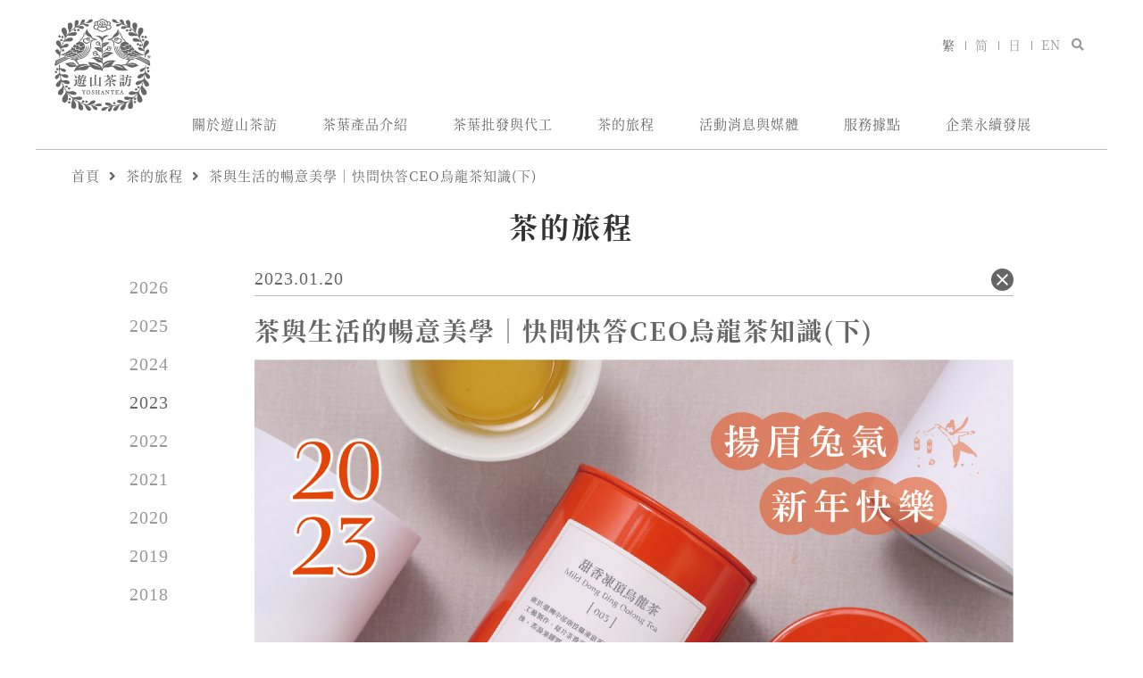

--- FILE ---
content_type: text/html; charset=UTF-8
request_url: https://www.yoshantea.com/pc/news.php?id=23012063ca33ef930bb&lang=zh-tw
body_size: 28533
content:
<!DOCTYPE html>
<html lang="zh-TW">
<head>
	<meta http-equiv="Content-Type" content="text/html; charset=utf-8">
	<title>茶與生活的暢意美學｜快問快答CEO烏龍茶知識(下)｜遊山茶訪</title><meta name="description" content="大家好，本週即將迎來新兔年，遊山茶訪先祝福各位新年快樂。續上週有趣小茶事快問快答，小編奈奈再度邀請Andy聊聊茶事，也和大家先拜個早年。大家好，先祝福各位新的一...">  <meta name="image" content="https://www.yoshantea.com/img/upload/ad4d4b8d726baa9c74742cabec1c42fc.jpg">
  <meta itemprop="name" content="茶與生活的暢意美學｜快問快答CEO烏龍茶知識(下)"/>
  <meta itemprop="description" content="大家好，本週即將迎來新兔年，遊山茶訪先祝福各位新年快樂。續上週有趣小茶事快問快答，小編奈奈再度邀請Andy聊聊茶事，也和大家先拜個早年。大家好，先祝福各位新的一..."/>
  <meta itemprop="image" content="https://www.yoshantea.com/img/upload/ad4d4b8d726baa9c74742cabec1c42fc.jpg"/>
  <meta property="og:title" content="茶與生活的暢意美學｜快問快答CEO烏龍茶知識(下)" />
  <meta property="og:description" content="大家好，本週即將迎來新兔年，遊山茶訪先祝福各位新年快樂。續上週有趣小茶事快問快答，小編奈奈再度邀請Andy聊聊茶事，也和大家先拜個早年。大家好，先祝福各位新的一..."/>
  <meta property="og:url" content="https://www.yoshantea.com/pc/news.php?id=23012063ca33ef930bb&lang=zh-tw"/>
  <meta property="og:image" content="https://www.yoshantea.com/img/upload/ad4d4b8d726baa9c74742cabec1c42fc.jpg"/>
  <meta property="og:site_name" content="遊山茶訪"/>
  <meta property="og:type" content="website">
  <meta property="og:locale" content="zh-tw"/>
	<link rel="icon" href="../img/favicon.ico" type="image/x-icon">
	<link rel="alternate" media="only screen and (max-width: 640px)" href="https://www.yoshantea.com/m/news.php?id=23012063ca33ef930bb&lang=zh-tw" />
	<link rel="canonical" href="https://www.yoshantea.com/pc/news.php?id=23012063ca33ef930bb&lang=zh-tw" />
			<link rel="alternate" hreflang="zh-tw" href="https://www.yoshantea.com/pc/news.php?id=23012063ca33ef930bb&lang=zh-tw" />
			<link rel="alternate" hreflang="zh-cn" href="https://www.yoshantea.com/pc/news.php?id=23012063ca33ef930bb&lang=zh-cn" />
			<link rel="alternate" hreflang="ja" href="https://www.yoshantea.com/pc/news.php?id=23012063ca33ef930bb&lang=ja" />
			<link rel="alternate" hreflang="en" href="https://www.yoshantea.com/pc/news.php?id=23012063ca33ef930bb&lang=en" />
			<link rel="alternate" hreflang="x-default" href="https://www.yoshantea.com/pc/news.php?id=23012063ca33ef930bb" />
	<link rel="stylesheet" href="../../css/pc/style_zh-tw.css?v=1749803605">
	<link rel="stylesheet" href="https://use.fontawesome.com/releases/v5.0.8/css/all.css">
	<script src="https://code.jquery.com/jquery-1.11.3.min.js"></script>
			<script type="application/ld+json">[{"@context":"https:\/\/schema.org\/","@type":"BreadcrumbList","itemListElement":[{"@type":"ListItem","position":1,"item":"https:\/\/www.yoshantea.com\/pc\/index.php?lang=zh-tw","name":"\u9996\u9801"},{"@type":"ListItem","position":2,"item":"https:\/\/www.yoshantea.com\/pc\/news_list.php?s=3&lang=zh-tw","name":"\u8336\u7684\u65c5\u7a0b"},{"@type":"ListItem","position":3,"item":"https:\/\/www.yoshantea.com\/pc\/news.php?id=23012063ca33ef930bb&lang=zh-tw","name":"\u8336\u8207\u751f\u6d3b\u7684\u66a2\u610f\u7f8e\u5b78\uff5c\u5feb\u554f\u5feb\u7b54CEO\u70cf\u9f8d\u8336\u77e5\u8b58(\u4e0b)"}]},{"@context":"https:\/\/schema.org","@type":"NewsArticle","mainEntityOfPage":{"@type":"WebPage","@id":"https:\/\/www.yoshantea.com\/pc\/news.php?id=23012063ca33ef930bb&lang=zh-tw"},"headline":"\u8336\u8207\u751f\u6d3b\u7684\u66a2\u610f\u7f8e\u5b78\uff5c\u5feb\u554f\u5feb\u7b54CEO\u70cf\u9f8d\u8336\u77e5\u8b58(\u4e0b)","description":"\u5927\u5bb6\u597d\uff0c\u672c\u9031\u5373\u5c07\u8fce\u4f86\u65b0\u5154\u5e74\uff0c\u904a\u5c71\u8336\u8a2a\u5148\u795d\u798f\u5404\u4f4d\u65b0\u5e74\u5feb\u6a02\u3002\u7e8c\u4e0a...","image":"https:\/\/www.yoshantea.com\/img\/upload\/ad4d4b8d726baa9c74742cabec1c42fc.jpg","datePublished":"2023-01-20","author":{"@type":"Organization","name":"\u904a\u5c71\u8336\u8a2a"},"publisher":{"@type":"Organization","name":"\u904a\u5c71\u8336\u8a2a","logo":{"@type":"ImageObject","url":"https:\/\/www.yoshantea.com\/img\/pc\/logo.png"}}},{"@context":"https:\/\/schema.org\/","@type":"LocalBusiness","@id":"https:\/\/www.yoshantea.com\/pc\/index.php?lang=zh-tw","name":"\u904a\u5c71\u8336\u8a2a \u5927\u5b89\u9752\u7530\u6703\u6240","logo":"https:\/\/www.yoshantea.com\/img\/pc\/logo.png","image":["https:\/\/www.yoshantea.com\/img\/pc\/store\/slide2_1.jpg","https:\/\/www.yoshantea.com\/img\/pc\/store\/slide2_2.jpg","https:\/\/www.yoshantea.com\/img\/pc\/store\/slide2_3.jpg","https:\/\/www.yoshantea.com\/img\/pc\/store\/slide2_4.jpg"],"address":{"@type":"PostalAddress","streetAddress":"\u548c\u5e73\u6771\u8def\u4e00\u6bb5183\u5df77\u5f042\u865f","addressLocality":"\u53f0\u5317\u5e02\u5927\u5b89\u5340","postalCode":"10649","addressCountry":"TW"},"telephone":"+886-2-23952919","openingHoursSpecification":{"@type":"OpeningHoursSpecification","dayOfWeek":["Monday","Tuesday","Wednesday","Thursday","Friday","Saturday","Sunday"],"opens":"09:00","closes":"17:30"},"url":"https:\/\/www.yoshantea.com\/pc\/index.php?lang=zh-tw","description":"\u81ea\u5341\u4e5d\u4e16\u7d00\u4e2d\u671f\uff0c\u904a\u5c71\u8336\u8a2a\u9673\u6c0f\u5bb6\u65cf\u65e9\u5df2\u5728\u81fa\u7063\u70cf\u9f8d\u8336\u7684\u65c5\u7a0b\u4e0a\u63a2\u7d22\u8dcb\u6d89\uff0c\u4e26\u5728\u5f8c\u7e8c\u5e74\u9593\u767c\u5c55\u88fd\u8336\u3001\u6279\u767c\u3001\u4ee3\u5de5\u696d\u52d9\uff0c\u6210\u7acb\u81fa\u7063\u8336\u6587\u5316\u9928\uff0c\u6210\u70ba\u6b77\u53f2\u60a0\u4e45\u7684\u5c08\u696d\u81fa\u7063\u8336\u54c1\u724c","department":[{"name":"\u904a\u5c71\u8336\u8a2a \u7af9\u5c71\u8336\u6587\u5316\u9928","image":["https:\/\/www.yoshantea.com\/img\/pc\/store\/slide1_1.jpg","https:\/\/www.yoshantea.com\/img\/pc\/store\/slide1_2.jpg","https:\/\/www.yoshantea.com\/img\/pc\/store\/slide1_3.jpg","https:\/\/www.yoshantea.com\/img\/pc\/store\/slide1_4.jpg","https:\/\/www.yoshantea.com\/img\/pc\/store\/slide1_5.jpg","https:\/\/www.yoshantea.com\/img\/pc\/store\/slide1_6.jpg"],"address":{"@type":"PostalAddress","streetAddress":"\u5ef6\u5e73\u8def19\u865f","addressLocality":"\u5357\u6295\u7e23\u7af9\u5c71\u93ae","postalCode":"55774","addressCountry":"TW"},"telephone":"+886-49-2643919"},{"name":"\u904a\u5c71\u8336\u8a2a \u7af9\u5c71\u8336\u6587\u5316\u9928","image":["https:\/\/www.yoshantea.com\/img\/pc\/store\/slide1_1.jpg","https:\/\/www.yoshantea.com\/img\/pc\/store\/slide1_2.jpg","https:\/\/www.yoshantea.com\/img\/pc\/store\/slide1_3.jpg","https:\/\/www.yoshantea.com\/img\/pc\/store\/slide1_4.jpg","https:\/\/www.yoshantea.com\/img\/pc\/store\/slide1_5.jpg","https:\/\/www.yoshantea.com\/img\/pc\/store\/slide1_6.jpg"],"address":{"@type":"PostalAddress","streetAddress":"\u5ef6\u5e73\u8def19\u865f","addressLocality":"\u5357\u6295\u7e23\u7af9\u5c71\u93ae","postalCode":"55774","addressCountry":"TW"},"telephone":"+886-49-2643919"}]}]</script>
		<script>
		if(location.search.match('lang=') == null){
			var lang = (navigator.language || navigator.browserLanguage).toLowerCase();
			var url = '';
			if(location.search != '')
				url = 'https://'+location.host+location.pathname+location.search+'&lang=';
			else
				url = 'https://'+location.host+location.pathname+'?lang=';
			switch(lang){
				case 'zh-cn':
					window.location.href = url + 'zh-cn';
					break;
				case 'zh':
				case 'zh-tw':
					window.location.href = url + 'zh-tw';
					break;
				case 'ja':
				case 'ja-jp':
					window.location.href = url + 'ja';
					break;
				default:
					window.location.href = url + 'en';
					break;
			}
		}
	</script>
	<!-- Global site tag (gtag.js) - Google Analytics -->
<script async src="https://www.googletagmanager.com/gtag/js?id=UA-169055992-1"></script>
<script>
  window.dataLayer = window.dataLayer || [];
  function gtag(){dataLayer.push(arguments);}
  gtag('js', new Date());

  gtag('config', 'G-B796KFQ0Q1');
  gtag('config', 'UA-169055992-1');
</script></head>
<body>
	<header>
		<div class="header-inner">
			<div class="logo">
				<a href="index.php?lang=zh-tw" title="遊山茶訪"><img src="../img/pc/logo.png" alt="遊山茶訪"></a>
			</div>
			<nav>
				<ul class="nav-list">
					<li class="nav-item nav_item">
						<a href="about.php?lang=zh-tw" class="nav-link" title="關於遊山茶訪">關於遊山茶訪</a>
						<ul class="sub-nav">
							<li><a href="about.php?lang=zh-tw" title="歷史">歷史</a></li>
							<li><a href="unique.php?lang=zh-tw" title="獨特的烏龍茶製作工藝">獨特的烏龍茶製作工藝</a></li>
							<li><a href="brand.php?lang=zh-tw" title="品牌沿革">品牌沿革</a></li>
						</ul>
					</li>
					<li class="nav-item nav_item">
						<a href="product_index.php?lang=zh-tw" class="nav-link" title="茶葉產品介紹">茶葉產品介紹</a>
						<ul class="sub-nav">
							<li><a href="news.php?id=2206016297056b1e749&lang=zh-tw" title="獨特的遊山茶訪茶葉">獨特的遊山茶訪茶葉</a></li>
														<li><a href="product.php?s=1&lang=zh-tw" title="年度珍藏">年度珍藏</a></li>
														<li><a href="product.php?s=2&lang=zh-tw" title="經典系列">經典系列</a></li>
														<li><a href="product.php?s=3&lang=zh-tw" title="精選系列">精選系列</a></li>
														<li><a href="product.php?s=4&lang=zh-tw" title="遊山系列">遊山系列</a></li>
														<li><a href="product.php?s=5&lang=zh-tw" title="名山系列">名山系列</a></li>
														<li><a href="product.php?s=6&lang=zh-tw" title="袋茶包系列">袋茶包系列</a></li>
														<li><a href="product.php?s=7&lang=zh-tw" title="禮盒系列">禮盒系列</a></li>
																						<li><a href="https://shopping.yoshantea.com.tw" title="線上購物" target="_blank" rel="noreferrer noopener">線上購物</a></li>
														<li><a href="brewing.php?lang=zh-tw" title="茶葉沖泡及保存方式">茶葉沖泡及保存方式</a></li>
							<li><a href="award.php?lang=zh-tw" title="獲獎與驗證">獲獎與驗證</a></li>
						</ul>
					</li>
					<li class="nav-item nav_item">
						<a href="service.php?lang=zh-tw" class="nav-link" title="茶葉批發與代工">茶葉批發與代工</a>
						<ul class="sub-nav">
							<li><a href="service.php?lang=zh-tw" title="客製化的茶品方案">客製化的茶品方案</a></li>
							<li><a href="service.php?id=wholesale&lang=zh-tw" title="茶葉批發">茶葉批發</a></li>
							<li><a href="service.php?id=oem&lang=zh-tw" title="茶商品代工生產">茶商品代工生產</a></li>
							<li><a href="service.php?id=teabag&lang=zh-tw" title="茶包代工生產">茶包代工生產</a></li>
							<li><a href="service.php?id=gift&lang=zh-tw" title="客製化茶禮盒">客製化茶禮盒</a></li>
							<li><a href="service.php?id=trial&lang=zh-tw" title="茶會舉辦、茶課程舉辦">茶會舉辦、茶課程舉辦</a></li>
						</ul>
					</li>
					<li class="nav-item nav_item">
						<a href="news_list.php?s=3&lang=zh-tw" class="nav-link" title="茶的旅程">茶的旅程</a>
						<ul class="sub-nav">
														<li><a href="news_list.php?s=3&sc=1&lang=zh-tw" title="茶風土">茶風土</a></li>
														<li><a href="news_list.php?s=3&sc=2&lang=zh-tw" title="茶知識">茶知識</a></li>
														<li><a href="news_list.php?s=3&sc=3&lang=zh-tw" title="茶生活">茶生活</a></li>
														<li><a href="https://www.youtube.com/channel/UCqMTt3BweaXHqrrTEiQKZ9Q" title="短影片" target="_blank">短影片</a></li>
							<li><a href="https://podcasts.apple.com/podcast/1573114196" title="Podcast" target="_blank">Podcast</a></li>
							<li><a href="https://yst1880.com/link" title="萬能連結" target="_blank">萬能連結</a></li>
						</ul>
					</li>
					<li class="nav-item nav_item">
						<a href="event.php?lang=zh-tw" class="nav-link" title="活動消息與媒體">活動消息與媒體</a>
						<ul class="sub-nav">
							<li><a href="news_list.php?s=0&lang=zh-tw" title="最新消息">最新消息</a></li>
							<li><a href="https://yoshantea.fonticket.com/" title="活動預約" target="_blank">活動預約</a></li>
							<li><a href="news_list.php?s=1&lang=zh-tw" title="媒體報導">媒體報導</a></li>
							<li><a href="news_list.php?s=2&lang=zh-tw" title="活動集錦">活動集錦</a></li>
						</ul>
					</li>
					<li class="nav-item">
						<a href="store.php?lang=zh-tw" class="nav-link" title="服務據點">服務據點</a>
					</li>
					<li class="nav-item">
						<a href="news.php?id=22060162970921bcdbe&lang=zh-tw" class="nav-link" title="企業永續發展">企業永續發展</a>
					</li>
				</ul>
			</nav>
			<div class="header-func flex flex-nowrap items-center gap-30">
				<ul class="lang flex">
											<li class="is-acted">
							<a href="https://www.yoshantea.com/pc/news.php?id=23012063ca33ef930bb&lang=zh-tw" title="繁">繁</a>
						</li>
											<li >
							<a href="https://www.yoshantea.com/pc/news.php?id=23012063ca33ef930bb&lang=zh-cn" title="简">简</a>
						</li>
											<li >
							<a href="https://www.yoshantea.com/pc/news.php?id=23012063ca33ef930bb&lang=ja" title="日">日</a>
						</li>
											<li >
							<a href="https://www.yoshantea.com/pc/news.php?id=23012063ca33ef930bb&lang=en" title="EN">EN</a>
						</li>
									</ul>
				<div id="header_search" class="header-search flex">
					<button id="search_btn" class="search-btn">
						<i class="fas fa-search"></i>
					</button>
					<div class="search-wrap">
						<div class="gcse-search"></div>
					</div>
				</div>
			</div>
		</div>
	</header>
	<div id="header_observe"></div>
		<script async src="https://cse.google.com/cse.js?cx=3251b989c3ce74b27"></script>
	<script>
		let observerUrl = window.location.pathname;
		let observerFilename = observerUrl.substring(observerUrl.lastIndexOf('/')+1, observerUrl.lastIndexOf('.'));
		const headerObserver = new IntersectionObserver((entries, observer) => {
			if(entries[0].isIntersecting) {
				$('header').removeClass('top-header');
				if (observerFilename == 'index')
					$('header').addClass('index-header');
			} else {
				$('header').addClass('top-header');
				if (observerFilename == 'index')
					$('header').removeClass('index-header');
			}
		}, {
			rootMargin: '-80px 0px 0px 0px'
		});
		headerObserver.observe($('#header_observe')[0])

		// find input in gcse-search and change its placeholder to "搜尋"
		window.__gcse = {
			callback: function() {
				// 確保 DOM 已載入再修改
				const interval = setInterval(() => {
					const input = document.querySelector('.gsc-input input');
					if (input) {
						input.placeholder = '搜尋...';
						clearInterval(interval);
					}
				}, 100); // 每 100ms 嘗試一次，直到找到 input 為止
			}
		};

		$('#search_btn').on('click', function() {
			$('#header_search').toggleClass('is-active');
			if ($('#header_search').hasClass('is-active')) {
				$('#header_search input').focus();
			} else {
				$('#header_search input').blur();
			}
		});
		$(document).on('click', function(e) {
			if (!$(e.target).closest('#header_search').length && !$(e.target).is('#search_btn')) {
				$('#header_search').removeClass('is-active');
			}
		});
		$(document).on('keydown', function(e) {
			if (e.key === 'Escape') {
				$('#header_search').removeClass('is-active');
			}
		});
	</script><link href="https://cdnjs.cloudflare.com/ajax/libs/summernote/0.8.9/summernote-lite.css" rel="stylesheet">
<div class="news">
	<section class="breadcrumbs">
		<a href="index.php?lang=zh-tw">首頁</a>
		<i class="fas fa-angle-right"></i>
		<a href="news_list.php?s=3&lang=zh-tw">茶的旅程</a>
		<i class="fas fa-angle-right"></i>
		<a href="news.php?id=23012063ca33ef930bb&lang=zh-tw">茶與生活的暢意美學｜快問快答CEO烏龍茶知識(下)</a>
	</section>
	<div class="news-cate">茶的旅程</div>
	<div class="news-wrap">
		<ul class="date-menu">
						<li >
				<a href="news_list.php?s=3&y=2026&lang=zh-tw">
					2026				</a>
			</li>
						<li >
				<a href="news_list.php?s=3&y=2025&lang=zh-tw">
					2025				</a>
			</li>
						<li >
				<a href="news_list.php?s=3&y=2024&lang=zh-tw">
					2024				</a>
			</li>
						<li class="is-acted">
				<a href="news_list.php?s=3&y=2023&lang=zh-tw">
					2023				</a>
			</li>
						<li >
				<a href="news_list.php?s=3&y=2022&lang=zh-tw">
					2022				</a>
			</li>
						<li >
				<a href="news_list.php?s=3&y=2021&lang=zh-tw">
					2021				</a>
			</li>
						<li >
				<a href="news_list.php?s=3&y=2020&lang=zh-tw">
					2020				</a>
			</li>
						<li >
				<a href="news_list.php?s=3&y=2019&lang=zh-tw">
					2019				</a>
			</li>
						<li >
				<a href="news_list.php?s=3&y=2018&lang=zh-tw">
					2018				</a>
			</li>
					</ul>
		<div class="news-detail">
			<div class="info-wrap">
				<div class="date">2023.01.20</div>
				<a href="news_list.php?s=3&y=2023&lang=zh-tw" class="btn-back">
					<svg xmlns="http://www.w3.org/2000/svg" viewBox="0 0 24 24"><g data-name="Layer 2"><g data-name="close"><rect width="24" height="24" transform="rotate(180 12 12)" opacity="0"/><path d="M13.41 12l4.3-4.29a1 1 0 1 0-1.42-1.42L12 10.59l-4.29-4.3a1 1 0 0 0-1.42 1.42l4.3 4.29-4.3 4.29a1 1 0 0 0 0 1.42 1 1 0 0 0 1.42 0l4.29-4.3 4.29 4.3a1 1 0 0 0 1.42 0 1 1 0 0 0 0-1.42z"/></g></g></svg>
				</a>
			</div>
			<h1 class="news-title">茶與生活的暢意美學｜快問快答CEO烏龍茶知識(下)</h1>
							<img class="lozad" data-src="../img/upload/ad4d4b8d726baa9c74742cabec1c42fc.jpg" alt="茶與生活的暢意美學｜快問快答CEO烏龍茶知識(下)">
						<div class="content summernote-style"><p>大家好，本週即將迎來新兔年，遊山茶訪先祝福各位新年快樂。</p><p>續上週有趣小茶事快問快答，小編奈奈再度邀請Andy聊聊茶事，也和大家先拜個早年。</p><p>大家好，先祝福各位新的一年鴻兔大展，新年快樂。</p><p>Ｑ：能不能和我們聊聊在去年一整年裡，不論是工作或生活上最印象深刻的茶事。<br>Ａ：政府開始推動『國產茶產品追溯條碼』。長久以來，臺灣茶被混茶低進高賣的事件層出不窮，消費者連自己買到什麼樣的茶，喝下肚什麼茶，或許也不是那麼得清楚。2023年起，政府對於農產品產地標示都要有詳實的記載，並運用了現代科技(國產茶產品追溯條碼)來讓消費者知道關於產品來源，讓臺灣茶獲得重視。<span style="font-family: source-han-serif-tc, &quot;Times New Roman&quot;, &quot;serif&quot;; font-size: 12px;">延伸閱讀</span><span style="font-family: source-han-serif-tc, &quot;Times New Roman&quot;, &quot;serif&quot;; font-size: 12px;"> </span><a href="https://www.yoshantea.com/pc/news.php?id=22081962ff4af131039&amp;lang=zh-tw" target="_blank" style="font-family: source-han-serif-tc, &quot;Times New Roman&quot;, &quot;serif&quot;;"><span style="font-size: 12px;">「國產茶產品追溯條碼」</span></a><a href="https://www.yoshantea.com/pc/news.php?id=221122637c90198f6c5&amp;lang=zh-tw" target="_blank" style="font-family: source-han-serif-tc, &quot;Times New Roman&quot;, &quot;serif&quot;;"><span style="font-size: 12px;">「農糧署署長胡忠一-茶有此地-國產茶葉溯源管理制度宣導影片拍攝」</span></a></p><h2><br></h2><h2>Ｑ：Andy可以和我們聊聊，消費者對烏龍茶最誤解的事情是什麼呢?</h2><h2>Ａ：常常會聽到：好清香的味道，這是綠茶嗎？烏龍茶是老人在喝的茶。烏龍茶一定很濃很苦。烏龍茶不是紅茶嗎？這些都是普遍消費者會誤解的事情。其實，紅茶綠茶佔全世界的茶產量是95%，烏龍茶是臺灣獨特有的茶品且產量少，加上半發酵的繁複製茶方式，是非常的稀有珍貴。<span style="font-size: 12px;">延伸閱讀</span><a href="https://www.yoshantea.com/pc/news.php?id=210203601a08dca8610&amp;lang=zh-tw" target="_blank" style="font-size: 12px;">「烏龍茶是綠茶嗎？1篇教你區分臺灣常見茶葉種類」</a></h2><p></p><p><br>Ｑ：烏龍茶的美學可以用一幅畫或一首歌來形容嗎？<br>Ａ：用一幅畫可能比較難比喻。我用一首歌好了『久石讓summer』。旋律非常的輕快，感覺非常的有朝氣，就好像烏龍茶在生長過程中陽光曬著，一點一點地長大。在我心中烏龍茶美學是輕快的，有朝氣的。<br>大家也可以一起來聽聽這首歌<a href="https://youtu.be/l0GN40EL1VU" target="_blank">https://youtu.be/l0GN40EL1VU</a><br><br></p><h2>Ｑ：喝烏龍茶可以推薦消費者搭配什麼零食最對味呢？</h2><h2>Ａ：花生(毫無懸念的回答) 。烏龍茶可以解花生的膩。</h2><p><br></p><p></p>Ｑ：Andy幾歲開始喝茶呢？現在最常喝的是甚麼風味的烏龍茶呢？<br><p><span style="font-family: source-han-serif-tc, &quot;Times New Roman&quot;, &quot;serif&quot;;">Ａ：出生解黃膽(笑)，當然剛出生是不能喝茶。我最常喝的是輕焙過的甜香凍頂烏龍茶，茶湯果膠質含量高，成熟果實香味明顯且層次豐富</span><span style="font-family: source-han-serif-tc, &quot;Times New Roman&quot;, &quot;serif&quot;;">。</span><span style="font-size: 12px;">延伸閱讀</span><a href="https://www.yoshantea.com/pc/news.php?id=2209086319844955e24&amp;lang=zh-tw" target="_blank" style="font-size: 12px;">「是什麼魅力都讓半導體大老、日本球星都來這揉茶?商業週刊1816期報導」</a></p><p></p><p><br>Ｑ：Andy生在茶世家，是第６代傳人，目前在經營品牌上面有沒有遇到什麼困難呢？<br>Ａ：目前消費者還不太認識遊山茶訪品牌，這是未來我們團隊要再更努力的地方。</p><p><br></p><p></p><h2>Ｑ：謝謝Andy連續兩週的快問快答，讓我們對品牌與烏龍茶事更加了解，最後，可以和大家預告遊山茶訪接下來會有甚麼活動呢？</h2>Ａ：３月份台北永康店會有一系列的烏龍茶講堂，歡迎大家鎖定官方臉書訊息。<br><p></p></div>
		</div>
	</div>
	</div>
	<footer>
		<div class="footer-inner">
			<ul class="footer-nav flex justify-between">
				<li class="nav-item">
					<div class="nav-title">關於遊山茶訪</div>
					<ul class="sub-nav">
						<li><a href="about.php?lang=zh-tw" title="歷史">歷史</a></li>
						<li><a href="unique.php?lang=zh-tw" title="獨特的烏龍茶製作工藝">獨特的烏龍茶製作工藝</a></li>
						<li><a href="brand.php?lang=zh-tw" title="品牌沿革">品牌沿革</a></li>
					</ul>
				</li>
				<li class="nav-item">
					<div class="nav-title" title="茶葉產品介紹">茶葉產品介紹</div>
					<ul class="sub-nav">
						<li><a href="news.php?id=2206016297056b1e749&lang=zh-tw" title="獨特的遊山茶訪茶葉">獨特的遊山茶訪茶葉</a></li>
												<li><a href="product.php?s=1&lang=zh-tw" title="年度珍藏">年度珍藏</a></li>
												<li><a href="product.php?s=2&lang=zh-tw" title="經典系列">經典系列</a></li>
												<li><a href="product.php?s=3&lang=zh-tw" title="精選系列">精選系列</a></li>
												<li><a href="product.php?s=4&lang=zh-tw" title="遊山系列">遊山系列</a></li>
												<li><a href="product.php?s=5&lang=zh-tw" title="名山系列">名山系列</a></li>
												<li><a href="product.php?s=6&lang=zh-tw" title="袋茶包系列">袋茶包系列</a></li>
												<li><a href="product.php?s=7&lang=zh-tw" title="禮盒系列">禮盒系列</a></li>
																			<li><a href="https://shopping.yoshantea.com.tw" title="線上購物" target="_blank" rel="noreferrer noopener">線上購物</a></li>
												<li><a href="brewing.php?lang=zh-tw" title="茶葉沖泡及保存方式">茶葉沖泡及保存方式</a></li>
						<li><a href="award.php?lang=zh-tw" title="獲獎與驗證">獲獎與驗證</a></li>
					</ul>
				</li>
				<li class="nav-item">
					<div class="nav-title" title="茶葉批發與代工">茶葉批發與代工</div>
					<ul class="sub-nav">
						<li><a href="service.php?lang=zh-tw" title="客製化的茶品方案">客製化的茶品方案</a></li>
						<li><a href="service.php?id=wholesale&lang=zh-tw" title="茶葉批發">茶葉批發</a></li>
						<li><a href="service.php?id=oem&lang=zh-tw" title="茶商品代工生產">茶商品代工生產</a></li>
						<li><a href="service.php?id=teabag&lang=zh-tw" title="茶包代工生產">茶包代工生產</a></li>
						<li><a href="service.php?id=gift&lang=zh-tw" title="客製化茶禮盒">客製化茶禮盒</a></li>
						<li><a href="service.php?id=trial&lang=zh-tw" title="茶會舉辦、茶課程舉辦">茶會舉辦、茶課程舉辦</a></li>
					</ul>
				</li>
				<li class="nav-item">
					<div class="nav-title">茶的旅程</div>
					<ul class="sub-nav">
						<li><a href="news_list.php?s=3&lang=zh-tw" title="所有文章">所有文章</a></li>
												<li><a href="news_list.php?s=3&sc=1&lang=zh-tw" title="茶風土">茶風土</a></li>
												<li><a href="news_list.php?s=3&sc=2&lang=zh-tw" title="茶知識">茶知識</a></li>
												<li><a href="news_list.php?s=3&sc=3&lang=zh-tw" title="茶生活">茶生活</a></li>
												<li><a href="https://www.youtube.com/channel/UCqMTt3BweaXHqrrTEiQKZ9Q" title="短影片" target="_blank">短影片</a></li>
						<li><a href="https://podcasts.apple.com/podcast/1573114196" title="Podcast" target="_blank">Podcast</a></li>
						<li><a href="https://yst1880.com/link" title="萬能連結" target="_blank">萬能連結</a></li>
					</ul>
				</li>
				<li class="nav-item">
					<div class="nav-title">活動消息與媒體</div>
					<ul class="sub-nav">
						<li><a href="news_list.php?s=0&lang=zh-tw" title="最新消息">最新消息</a></li>
						<li><a href="https://yoshantea.fonticket.com/" title="活動預約" target="_blank">活動預約</a></li>
						<li><a href="news_list.php?s=1&lang=zh-tw" title="媒體報導">媒體報導</a></li>
						<li><a href="news_list.php?s=2&lang=zh-tw" title="活動集錦">活動集錦</a></li>
					</ul>
				</li>
				<li class="nav-item">
					<div class="nav-title">客戶服務</div>
					<ul class="sub-nav">
						<li><a href="store.php?lang=zh-tw" title="服務據點">服務據點</a></li>
						<li><a href="contact.php?lang=zh-tw" title="聯絡我們">聯絡我們</a></li>
						<li><a href="terms.php?lang=zh-tw" title="使用條款">使用條款</a></li>
					</ul>
				</li>
				<li class="nav-item">
					<a href="news.php?id=22060162970921bcdbe&lang=zh-tw" class="nav-title">企業永續發展</a>
				</li>
			</ul>
			<div class="footer-bottom">
				<div class="tel">
					<span class="title">免付費服務專線</span>
					<span class="tel-num">0800-000-217</span>
				</div>
				<div class="social">
					<a href="https://www.facebook.com/yoshantea" class="fab fa-facebook-f" title="Facebook" target="_blank"></a>
					<a href="https://www.instagram.com/yoshan_tea" class="fab fa-instagram" title="Instagram" target="_blank"></a>
					<a href="https://weibo.com/u/5046462953" class="fab fa-weibo" title="微博" target="_blank"></a>
					<img src="../img/pc/qrcode.png" alt="QRcode" title="QRcode">
				</div>
			</div>
			<div class="copyright">© 遊山茶訪茶業股份有限公司 版權所有</div>
		</div>
	</footer>
	<script src="https://use.typekit.net/ikf7xre.js"></script>
	<script>try{Typekit.load({ async: true });}catch(e){}</script>
	<script type="text/javascript">
		if (!('IntersectionObserver' in window)) {
			var script = document.createElement("script");
			script.src = "https://polyfill.io/v3/polyfill.min.js?features=IntersectionObserver%2CIntersectionObserverEntry";
			document.getElementsByTagName('head')[0].appendChild(script);
		}
	</script>
	<script type="text/javascript" src="https://cdnjs.cloudflare.com/ajax/libs/lozad.js/1.9.0/lozad.min.js"></script>
	<script>
		$(function(){
			lozad().observe();
		});
		$(".nav_item").mouseenter(function(){
			$(this).find('.sub-nav').fadeIn();
		});
		$(".nav_item").mouseleave(function(){
			$(this).find('.sub-nav').fadeOut();
		});
	</script>
</body>
</html>

--- FILE ---
content_type: text/css
request_url: https://www.yoshantea.com/css/pc/style_zh-tw.css?v=1749803605
body_size: 35483
content:
a,abbr,acronym,address,applet,article,aside,audio,b,big,blockquote,body,canvas,caption,center,cite,code,dd,del,details,dfn,div,dl,dt,em,embed,fieldset,figcaption,figure,footer,form,h1,h2,h3,h4,h5,h6,header,hgroup,html,i,iframe,img,ins,kbd,label,legend,li,mark,menu,nav,object,ol,output,p,pre,q,ruby,s,samp,section,small,span,strike,strong,sub,summary,sup,table,tbody,td,tfoot,th,thead,time,tr,tt,u,ul,var,video{margin:0;padding:0;border:0;font-size:100%;font:inherit;vertical-align:baseline}article,aside,details,figcaption,figure,footer,header,hgroup,menu,nav,section{display:block}body{line-height:1.15}ol,ul{list-style:none}blockquote,q{quotes:none}blockquote:after,blockquote:before,q:after,q:before{content:"";content:none}table{border-collapse:collapse;border-spacing:0}html{-webkit-box-sizing:border-box;box-sizing:border-box}*,:after,:before{-webkit-box-sizing:inherit;box-sizing:inherit}body{width:100%;min-width:1200px;font-family:"source-han-serif-tc",Times New Roman,serif;font-size:15px;color:#666;letter-spacing:1px}a{text-decoration:none}*,:after,:before{-webkit-box-sizing:border-box;box-sizing:border-box}.is-hidden{display:none!important}header{width:100%;min-width:1200px}header.index-header .header-inner{grid-template-rows:auto auto auto;grid-template-columns:1fr;grid-template-areas:"search-lang" "logo" "nav";justify-items:center;gap:20px;padding:0}header.index-header .logo{width:160px}header.index-header .header-func{margin:30px 20px 0}header.top-header{position:-webkit-sticky;position:sticky;top:0;z-index:3;background-color:#fff}header.top-header .header-inner{grid-template-columns:75px 1fr;padding:15px 20px 0;gap:0 20px}header.top-header .logo{padding-bottom:12px}header .header-inner{grid-template-rows:auto auto;grid-template-columns:110px 1fr;grid-template-areas:"logo search-lang" "logo nav";position:relative;width:1200px;margin:0 auto;display:grid;gap:30px 20px;padding:20px 20px 0}header .logo{grid-area:logo;font-size:0;padding-bottom:15px}header .logo img{width:100%}header nav{grid-area:nav}header nav .nav-list{display:-webkit-box;display:-ms-flexbox;display:flex}header nav .nav-item{position:relative;padding:20px 25px}header nav .nav-item:hover .nav-link{opacity:.8}header nav .nav-link{color:#666;white-space:nowrap}header nav .sub-nav{display:none;min-width:190px;background-color:hsla(0,0%,100%,.9);padding:10px;position:absolute;top:55px;left:15px;z-index:2}header nav .sub-nav li{padding:8px 5px}header nav .sub-nav li:hover a{color:#666}header nav .sub-nav a{color:#999}header .header-func{grid-area:search-lang;justify-self:end}header .header-func .header-search.is-active .search-wrap{width:190px}header .header-func .header-search.is-active .search-btn{display:none}header .header-func .search-wrap{width:0;-webkit-transition:width .3s ease-in-out;-o-transition:width .3s ease-in-out;transition:width .3s ease-in-out;overflow:hidden}header .header-func .search-btn{-webkit-appearance:none;-moz-appearance:none;appearance:none;font-size:14px;color:#999;background-color:transparent;border:none;cursor:pointer}header .header-func .search-btn:hover{color:#666}header .lang{font-size:14px}header .lang li:not(:last-child):after{content:"";display:inline-block;width:1px;height:10px;background-color:#999}header .lang li.is-acted a{color:#666}header .lang a{color:#999;margin:0 6px 0 10px}header .gsc-control-cse{padding:0 5px;border-bottom:1px solid #bbb}header .gsc-control-cse .gsc-search-box{margin:0}header .gsc-control-cse .gsc-input-box .gsc-input{padding:0}header .gsc-control-cse .gsc-input-box input{background-color:transparent}header .gsc-control-cse .gsc-search-button-v2{padding:0 10px}.btn{font-weight:700}.blank{position:relative;min-height:500px;background-color:#f7f7f7}.blank p{font-weight:700;font-size:24px;position:absolute;top:50%;left:50%;-webkit-transform:translate(-50%,-50%);-ms-transform:translate(-50%,-50%);transform:translate(-50%,-50%)}.main-visual{position:relative;color:#fff;margin-bottom:25px}.main-visual img{width:100%}.main-visual .content{width:100%;font-weight:700;padding:0 20px;position:absolute;top:60px}.main-visual .title{width:1160px;line-height:1.3;font-size:52px;margin:0 auto 20px}.main-visual .teaser{width:1160px;line-height:2;font-size:16px;margin:0 auto}.breadcrumbs{width:1200px;padding:0 20px;margin:0 auto}.breadcrumbs>*+*{margin-left:5px}.breadcrumbs a{color:#666}.promote{width:1200px;padding:25px 20px;margin:0 auto}.promote .promote-img{position:relative;display:block;width:100%;padding-bottom:50%;background-position:50%;background-repeat:no-repeat;background-size:cover}.promote .promote-info{width:25%;height:50%;color:#333;padding:45px 30px;position:absolute;top:0;left:0}.promote .promote-info h2{font-weight:700;font-size:36px;margin-bottom:15px}.promote .promote-info .teaser{line-height:1.7}footer.nake-top .footer-top{border-top:0}footer .footer-inner{width:1200px;padding:0 20px 20px;margin:0 auto}footer .title{font-weight:700;margin-right:10px}footer .footer-nav{padding-top:25px;border-top:1px solid #bbb;margin-bottom:20px}footer .footer-nav .nav-title{font-weight:700;color:#666;margin-bottom:15px}footer .footer-nav .sub-nav a{display:block;color:#999;margin-bottom:15px}footer .footer-bottom{padding-bottom:25px;border-bottom:1px solid #bbb;margin-bottom:10px;display:-webkit-box;display:-ms-flexbox;display:flex;-webkit-box-pack:justify;-ms-flex-pack:justify;justify-content:space-between;-webkit-box-align:end;-ms-flex-align:end;align-items:flex-end}footer .footer-bottom .tel{white-space:nowrap}footer .footer-bottom .tel .tel-num{letter-spacing:0;font-family:Times New Roman;font-size:16px;color:#999}footer .footer-bottom .social{display:-webkit-box;display:-ms-flexbox;display:flex;-webkit-box-align:end;-ms-flex-align:end;align-items:flex-end}footer .footer-bottom .social .fab{display:inline-block;width:35px;height:35px;line-height:35px;text-align:center;font-size:20px;color:#fff;background-color:#666;margin-right:10px;border-radius:50%}footer .footer-bottom .social img{width:65px;margin-left:10px}footer .copyright{font-size:12px}.flex{display:-webkit-box;display:-ms-flexbox;display:flex}.flex-col{-webkit-box-orient:vertical;-webkit-box-direction:normal;-ms-flex-direction:column;flex-direction:column}.justify-center{-webkit-box-pack:center;-ms-flex-pack:center;justify-content:center}.justify-between{-webkit-box-pack:justify;-ms-flex-pack:justify;justify-content:space-between}.justify-end{-webkit-box-pack:end;-ms-flex-pack:end;justify-content:end}.items-center{-webkit-box-align:center;-ms-flex-align:center;align-items:center}.items-end{-webkit-box-align:end;-ms-flex-align:end;align-items:flex-end}.flex-wrap{-ms-flex-wrap:wrap;flex-wrap:wrap}.flex-nowrap{-ms-flex-wrap:nowrap;flex-wrap:nowrap}.flex-1{-webkit-box-flex:1;-ms-flex:1;flex:1}.col-gap-5>*+*{margin-left:5px}.col-gap-10>*+*{margin-left:10px}.col-gap-40>*+*{margin-left:40px}.col-gap-60>*+*{margin-left:60px}.col-gap-80>*+*{margin-left:80px}.row-gap-5>*+*{margin-top:5px}.row-gap-15>*+*{margin-top:15px}.row-gap-20>*+*{margin-top:20px}.row-gap-30>*+*{margin-top:30px}.row-gap-60>*+*{margin-top:60px}.gap-10{gap:10px}.gap-30{gap:30px}.angle{position:relative;display:inline-block;width:95px;height:25px}.angle:after,.angle:before{content:"";display:block;position:absolute;top:12px;width:50px;height:1px;background-color:#fff}.angle:before{left:0;-webkit-transform:rotate(25deg);-ms-transform:rotate(25deg);transform:rotate(25deg)}.angle:after{right:0;-webkit-transform:rotate(-25deg);-ms-transform:rotate(-25deg);transform:rotate(-25deg)}.angle.angle--left,.angle.angle--right{position:absolute;top:50%;cursor:pointer}.angle.angle--left:after,.angle.angle--left:before,.angle.angle--right:after,.angle.angle--right:before{background-color:#666}.angle.angle--left.swiper-button-disabled,.angle.angle--right.swiper-button-disabled{cursor:auto;opacity:.3}.angle.angle--left{-webkit-transform:translateY(-50%) rotate(90deg);-ms-transform:translateY(-50%) rotate(90deg);transform:translateY(-50%) rotate(90deg)}.angle.angle--right{-webkit-transform:translateY(-50%) rotate(-90deg);-ms-transform:translateY(-50%) rotate(-90deg);transform:translateY(-50%) rotate(-90deg)}.video-cover{position:relative;cursor:pointer}.video-cover:hover:after{width:90px;height:90px}.video-cover:before{width:0;height:0;border-color:transparent transparent transparent #fff;border-style:solid;border-width:15px 0 15px 25px;margin-left:3px}.video-cover:after,.video-cover:before{content:"";position:absolute;top:50%;left:50%;-webkit-transform:translate(-50%,-50%);-ms-transform:translate(-50%,-50%);transform:translate(-50%,-50%)}.video-cover:after{width:65px;height:65px;background-color:hsla(0,0%,100%,.1);border:1px solid #fff;-webkit-transition:.3s;-o-transition:.3s;transition:.3s;border-radius:50%}label{display:block;margin-bottom:5px}input,select,textarea{-webkit-appearance:none;-moz-appearance:none;appearance:none;width:100%;height:45px;letter-spacing:1.5px;font-family:"source-han-serif-tc",Times New Roman,serif;font-size:17px;background-color:#f0eee9;outline:0;padding:10px 15px;border:0;margin-bottom:20px;border-radius:1px}input::-webkit-input-placeholder,select::-webkit-input-placeholder,textarea::-webkit-input-placeholder{font-family:"source-han-serif-tc",Times New Roman,serif;color:#999}input::-moz-placeholder,select::-moz-placeholder,textarea::-moz-placeholder{font-family:"source-han-serif-tc",Times New Roman,serif;color:#999}input:-ms-input-placeholder,select:-ms-input-placeholder,textarea:-ms-input-placeholder{font-family:"source-han-serif-tc",Times New Roman,serif;color:#999}input::-ms-input-placeholder,select::-ms-input-placeholder,textarea::-ms-input-placeholder{font-family:"source-han-serif-tc",Times New Roman,serif;color:#999}input::placeholder,select::placeholder,textarea::placeholder{font-family:"source-han-serif-tc",Times New Roman,serif;color:#999}input:hover,select:hover,textarea:hover{background-color:#f3f3f3}input:focus,select:focus,textarea:focus{background-color:#eee}textarea{height:130px;resize:vertical}select{background-image:url(../../img/pc/select_arrow.png);background-position:calc(100% - 10px) 50%;background-repeat:no-repeat}.btn{height:45px;line-height:45px;letter-spacing:3px;text-align:center;font-size:16px;color:#fff;background-color:#e44e00;cursor:pointer}.btn:hover{opacity:.8}.error,.must{font-size:14px;color:#f44336}.xdsoft_datetimepicker .xdsoft_label>.xdsoft_select>div>.xdsoft_option.xdsoft_current{background-color:#e44e00!important;-webkit-box-shadow:none!important;box-shadow:none!important}.xdsoft_datetimepicker .xdsoft_calendar .xdsoft_today{color:#e44e00!important}.xdsoft_datetimepicker .xdsoft_calendar .xdsoft_current,.xdsoft_datetimepicker .xdsoft_calendar .xdsoft_default{color:#fff!important;background-color:#e44e00!important;-webkit-box-shadow:none!important;box-shadow:none!important}.xdsoft_datetimepicker .xdsoft_timepicker .xdsoft_time_box>div>div.xdsoft_current{background-color:#e44e00!important;-webkit-box-shadow:none!important;box-shadow:none!important}body.call-overlay{overflow:hidden}body.call-overlay .overlay{visibility:visible;opacity:1}.overlay{width:100%;height:100%;background-color:rgba(0,0,0,.8);visibility:hidden;opacity:0;position:fixed;top:0;left:0;z-index:10;-webkit-transition:opacity .3s ease,visibility .3s ease;-o-transition:opacity .3s ease,visibility .3s ease;transition:opacity .3s ease,visibility .3s ease}.overlay .overlay-alert{line-height:2;text-align:center;background-color:#fff;padding:30px 40px;position:absolute;top:50%;left:50%;-webkit-transform:translate(-50%,-50%);-ms-transform:translate(-50%,-50%);transform:translate(-50%,-50%);border-radius:1px}.overlay .overlay-btn{display:inline-block;height:40px;line-height:40px;padding:0 15px;margin-top:30px}.overlay .clz-btn{width:40px;height:40px;cursor:pointer;position:absolute;top:0;right:0}.overlay .clz-btn:hover{opacity:.5}.overlay .clz-btn:after,.overlay .clz-btn:before{content:"";width:25px;height:2px;background-color:#666;position:absolute;top:19px;left:8px;border-radius:2px}.overlay .clz-btn:before{-webkit-transform:rotate(45deg);-ms-transform:rotate(45deg);transform:rotate(45deg)}.overlay .clz-btn:after{-webkit-transform:rotate(-45deg);-ms-transform:rotate(-45deg);transform:rotate(-45deg)}.summernote-style{line-height:1.7}.summernote-style b{font-weight:700}.summernote-style i{font-style:italic}.summernote-style ol{list-style-type:decimal;line-height:1.5;padding-left:20px}.summernote-style ul{list-style-type:disc;line-height:1.5;padding-left:20px}.summernote-style table{width:100%;border-collapse:collapse}.summernote-style td,.summernote-style th{padding:5px 3px;border:1px solid #ececec}.summernote-style a{color:#999}.summernote-style a:hover{color:#e44e00}.index,.index .promote-slider{margin-bottom:25px}.index .promote-slide{position:relative;width:100%;min-height:440px;color:#fff;background-position:50%;background-repeat:no-repeat;background-size:cover;height:calc(100vh - 258.25px)}.index .promote-slide .slide-link{text-align:center}.index .promote-slide .slide-title{width:100%;letter-spacing:3px;font-size:36px;margin-bottom:15px}.index .promote-slide .slide-teaser{font-family:Gill Sans,Helvetica Neue,Arial,微軟正黑體}.index .promote-slide .slide-detail{width:100%;background-color:rgba(0,0,0,.5);position:absolute;right:0;bottom:0;display:-webkit-box;display:-ms-flexbox;display:flex;-webkit-box-pack:center;-ms-flex-pack:center;justify-content:center;-webkit-box-align:center;-ms-flex-align:center;align-items:center}.index .promote-slide .slide-detail .type{font-weight:700;font-size:28px;padding-right:15px;border-right:1px solid #fff;margin:20px 0}.index .promote-slide .slide-detail .teaser{width:500px;text-align:left;margin:0 20px;overflow:hidden;-o-text-overflow:ellipsis;text-overflow:ellipsis;white-space:nowrap}.index .promote-slide .slide-detail .more-btn{font-size:12px;padding:5px 10px;border:1px solid #fff}.index .promote-slide .slide-detail .more-btn:hover{color:#333;background-color:#fff}.index .promote.unique-gate .promote-info{background-color:#ac9f85}.index .promote.product-gate .promote-info{background-color:#c94e00}.index .promote.event-gate .promote-img{padding-bottom:75%}.index .promote.event-gate .promote-info{height:33.333%;background-color:#89a2be}.about .history-intro .promote-info{width:50%;background-color:#ded7c6;padding:65px 50px;position:absolute;top:auto;right:auto;bottom:0;left:0}.about .history-intro .promote-info .title{font-size:32px}.about .history-list{width:1200px;padding:0 20px;margin:25px auto 50px}.about .history-list .history-item{margin-top:10px}.about .history-list .history-info{display:-webkit-box;display:-ms-flexbox;display:flex}.about .history-list .year{position:relative;font-family:Arial,Helvetica;text-align:center;color:#fff;background-color:#666;padding:25px 25px 10px;-webkit-box-flex:0;-ms-flex:0 0 255px;flex:0 0 255px}.about .history-list .year span{font-family:Times New Roman;font-size:50px}.about .history-list .year span:last-child{display:block;position:absolute;bottom:25px;left:50%;-webkit-transform:translateX(-50%);-ms-transform:translateX(-50%);transform:translateX(-50%)}.about .history-list .year .angle{position:absolute;top:50%;left:50%;-webkit-transform:translate(-50%,-50%);-ms-transform:translate(-50%,-50%);transform:translate(-50%,-50%)}.about .history-list .content{width:100%;background-color:#f2f2f2;padding:25px 30px}.about .history-list .content .title{font-weight:700;font-size:28px;color:#333;margin-bottom:10px}.about .history-list .content .teaser{line-height:1.7}.about .history-list .history-img{width:100%;padding-bottom:50%;background-position:50%;background-repeat:no-repeat;background-size:cover}.unique .unique-video{width:1200px;padding:25px 20px;margin:0 auto}.unique .unique-video .video-wrap{position:relative;width:100%;padding-bottom:56.25%;background-position:50%;background-repeat:no-repeat;background-size:cover}.unique .unique-video .video-wrap iframe{width:100%;height:100%;position:absolute;top:0;left:0}.unique .making-process{width:1200px;padding:25px 20px;margin:0 auto 25px}.unique .making-process .top-wrap{text-align:center;background-color:#c7baaa;padding:40px 55px 20px}.unique .making-process .top-wrap h2{font-weight:700;font-size:32px;color:#333;padding-bottom:15px;border-bottom:1px solid #666}.unique .making-process .top-wrap p{line-height:1.7;margin:15px 0}.unique .process-pagination .pagination-item{width:52px;margin:0 8px;cursor:pointer}.unique .process-pagination .pagination-item.is-acted .teapot{fill:#d34e00;opacity:1}.unique .process-pagination .pagination-item.is-acted .num{opacity:1}.unique .process-pagination .pagination-item .teapot{fill:#e87133;opacity:.6}.unique .process-pagination .pagination-item .num{font-family:Helvetica Neue,Arial;letter-spacing:1px;font-weight:700;font-size:20px;fill:#fff;opacity:.5}.unique .process-list .process-item{display:-webkit-box;display:-ms-flexbox;display:flex;border-top:1px solid #bbb}.unique .process-list .step-content{width:100%;background-color:#efede8;padding:0 10px 15px 40px}.unique .process-list .step-content .content-wrap{margin-bottom:15px;display:-webkit-box;display:-ms-flexbox;display:flex}.unique .process-list .step-content .step-info{margin:35px 10px 0 0}.unique .process-list .step-content .step-title{letter-spacing:3px;font-family:Helvetica Neue,Arial;color:#333;margin-bottom:10px}.unique .process-list .step-content h3{font-weight:700;font-size:32px;color:#333;padding-bottom:10px;border-bottom:1px solid #333;margin-bottom:10px}.unique .process-list .step-content p{line-height:1.7}.unique .process-list .step-content .leaf-img{height:255px;margin-top:20px;-webkit-box-flex:0;-ms-flex:0 0 225px;flex:0 0 225px;background-position:50%;background-repeat:no-repeat;background-size:cover}.unique .process-list .step-content .step-frame{padding-right:30px;display:-webkit-box;display:-ms-flexbox;display:flex;-webkit-box-pack:justify;-ms-flex-pack:justify;justify-content:space-between}.unique .process-list .step-content .frame>div{width:255px;height:200px;margin-bottom:10px;background-position:50%;background-repeat:no-repeat;background-size:cover}.unique .process-list .step-img{height:560px;-webkit-box-flex:0;-ms-flex:0 0 560px;flex:0 0 560px;background-position:50%;background-repeat:no-repeat;background-size:cover}.overlay-alert.video-container{background-color:#000}.overlay-alert.video-container iframe{width:640px;height:390px}.overlay-alert.video-container .clz-btn:after,.overlay-alert.video-container .clz-btn:before{background-color:#fff}.brand{width:1160px;padding-top:25px;border-top:1px solid #bbb;margin:0 auto}.timeline{padding:40px 70px}.timeline .timeline-header span{display:inline-block;font-size:14px;background-color:#ded7c6;color:#333;border-radius:3px;padding:4px 10px}.timeline .timeline-item{position:relative;display:-webkit-box;display:-ms-flexbox;display:flex}.timeline .timeline-item:before{content:"";display:block;width:1px;background-color:#ded7c6;margin-left:26px}.timeline .timeline-item:after{content:"";position:absolute;top:30px;left:0;display:block;width:10px;height:10px;background-color:#ded7c6;border-radius:50%;margin-left:21px}.timeline .timeline-item .content{-webkit-box-flex:1;-ms-flex:1;flex:1;line-height:1.5;padding:25px 30px}.timeline .timeline-item .date{font-size:14px;margin-bottom:5px}.timeline .timeline-item img{height:120px;margin-top:10px}.product .main-visual{color:grey}.product-index{display:grid;grid-template-columns:repeat(4,1fr);gap:25px}.product-index .product-item{color:grey}.product-index .img-wrap{position:relative;padding-bottom:100%}.product-index .img-wrap img{position:absolute;top:0;right:0;width:100%;height:100%;-o-object-fit:cover;object-fit:cover}.product-index .title{font-weight:700;text-align:center;font-size:16px;color:#666;margin:10px 0 5px}.product-index .teaser{line-height:1.7;font-size:14px}.series-wrap{width:1200px;padding:20px;margin:0 auto;display:-webkit-box;display:-ms-flexbox;display:flex}.series-wrap .series-menu{-webkit-box-flex:0;-ms-flex:0 0 155px;flex:0 0 155px}.series-wrap .series-menu .series-list{text-align:center;font-size:22px}.series-wrap .series-menu .series-list a{display:block;color:#999;padding:10px 0;cursor:pointer}.series-wrap .series-menu .series-list a.is-acted{color:#333}.series-wrap .series-menu .series-list a:hover{opacity:.8}.series-wrap .series-menu .func-wrap{line-height:1.3;letter-spacing:5px;font-size:18px;text-align:center;color:#fff;margin-top:100px}.series-wrap .series-menu .func-wrap .func-btn{display:block;color:#fff;background-color:#666;padding:15px;margin-bottom:15px;cursor:pointer}.series-wrap .series-menu .func-wrap .func-btn:hover{opacity:.8}.series-wrap .series-inner{width:100%;margin-top:10px}.series-wrap .series-inner .series-product{margin-bottom:50px}.series-wrap .series-inner .series-product.is-selected .series-intro{color:#9f794f;background-color:#24253e}.series-wrap .series-inner .series-intro{height:135px;text-align:center;color:#333;background-color:#e44e00;display:-webkit-box;display:-ms-flexbox;display:flex;-webkit-box-orient:vertical;-webkit-box-direction:normal;-ms-flex-direction:column;flex-direction:column;-webkit-box-pack:center;-ms-flex-pack:center;justify-content:center}.series-wrap .series-inner .series-intro .title{font-weight:700;font-size:32px;margin-bottom:10px}.series-wrap .series-inner .series-intro .teaser{line-height:1.7}.product-list{display:grid;grid-template-columns:repeat(3,1fr);gap:15px;margin-top:15px}.product-list>li{max-width:305px}.product-list .product-img{padding-bottom:100%}.product-list .product-img img{position:absolute;top:0;right:0;width:100%;height:100%;-o-object-fit:cover;object-fit:cover}.product-list .product-pagination{width:auto;font-family:Times New Roman,serif;color:#fff;background-color:rgba(51,51,51,.7);padding:5px 10px;position:absolute;top:5px;right:5px;bottom:auto;left:auto;z-index:1;border-radius:13px}.product-list h3{font-weight:700;text-align:center;font-size:16px;color:#666;margin-top:5px}.product-detail{display:-webkit-box;display:-ms-flexbox;display:flex}.product-detail .product-img{position:relative;-webkit-box-flex:0;-ms-flex:0 0 350px;flex:0 0 350px;padding-bottom:350px}.product-detail .product-img img{position:absolute;top:0;right:0;width:100%;height:100%;-o-object-fit:cover;object-fit:cover}.product-detail .product-slider{width:350px;-webkit-box-flex:0;-ms-flex:none;flex:none}.product-detail .product-pagination{width:auto;font-family:Times New Roman,serif;color:#fff;background-color:rgba(51,51,51,.7);padding:5px 10px;position:absolute;top:5px;right:5px;bottom:auto;left:auto;z-index:1;border-radius:13px}.product-detail .product-content{width:100%;padding:0 35px}.product-detail .product-content h3{font-weight:700;font-size:28px;margin-bottom:15px}.product-detail .product-content h3 .product-id{font-family:Times New Roman}.product-detail .product-content .location{font-size:14px;margin-bottom:10px}.product-detail .product-content .teaser{line-height:1.7;font-size:16px}.product-detail .product-content .feature-wrap{display:grid;grid-template-columns:repeat(2,1fr);gap:20px;margin-top:30px}.product-detail .product-content .level{display:-webkit-box;display:-ms-flexbox;display:flex;-webkit-box-align:center;-ms-flex-align:center;align-items:center}.product-detail .product-content .level img{width:155px;margin:0 10px}.overlay-alert.slide-alert{padding:0}.overlay-alert.slide-alert .swiper-container{width:550px;height:550px;padding:50px}.overlay-alert.slide-alert .product-img{position:absolute;top:0;right:0;width:100%;height:100%;-o-object-fit:cover;object-fit:cover}.overlay-alert.slide-alert .angle--right{right:-25px}.overlay-alert.slide-alert .angle--left{left:-25px}.overlay-alert.slide-alert .swiper-pagination-bullet-active{background-color:#e44e00}.overlay-alert.slide-alert .clz-btn{z-index:1}.product-manual h2{font-weight:700;font-size:28px;margin-bottom:20px}.manual-brewing{text-align:center}.manual-brewing .brewing-row{padding:15px 30px}.manual-brewing .brewing-row+div{border-bottom:1px solid #bbb}.manual-brewing .brewing-label{width:80px;font-weight:700}.manual-brewing .row-th{font-weight:700;background-color:#f7f7f7}.manual-brewing .brewing-icon{height:40px}.manual-brewing .teaser{line-height:1.3;font-size:14px}.manual-btn{margin-top:15px}.manual-btn a{color:#666}.manual-storage{list-style:disc;line-height:2;background-color:#f7f7f7;padding:20px 30px 20px 45px}.product-award{text-align:center}.product-award h2{font-weight:700;font-size:36px;white-space:nowrap}.product-award h2:after,.product-award h2:before{content:"";width:100%;height:2px;background-color:#666;margin:0 30px}.product-award p{line-height:1.5}.product-award img{max-width:100%}.product-award .sgs-btn{display:inline-block;color:#666;background-color:#ddd;padding:15px 20px}.product-award .img-label{font-weight:700;font-size:20px}.product-award .img-teaser{font-size:14px}.product-award .img-fssc{width:350px;margin:23px 0}.product-award .img-halal{letter-spacing:3px;font-weight:700;font-size:44px;margin:30px 0 48px}.product-award .img-certification{width:160px;-webkit-box-shadow:6px 6px 5px 0 #999;box-shadow:6px 6px 5px 0 #999}.product-award .img-sgs{display:block;width:110px;margin:40px auto 0}.product-award .img-shennong{width:400px;-webkit-box-shadow:6px 6px 5px 0 #999;box-shadow:6px 6px 5px 0 #999}.product-award .award-prize{width:181px;margin:20px 5px}.product-award .img-prize{width:130px}.event{margin-bottom:25px}.event .event-promote{position:relative;width:1200px;padding:25px 20px;margin:0 auto}.event .event-promote h2{font-weight:700;font-size:32px;color:#333;margin-bottom:10px}.event .event-promote .promote-img{position:relative;display:block;width:100%;padding-bottom:50%;background-position:50%;background-repeat:no-repeat;background-size:cover}.event .event-promote .event-reserve{position:absolute;right:0;bottom:0;z-index:1}.event-reserve{width:100%;color:#333;background-color:rgba(144,169,197,.75);display:-webkit-box;display:-ms-flexbox;display:flex;-webkit-box-pack:center;-ms-flex-pack:center;justify-content:center;-webkit-box-align:center;-ms-flex-align:center;align-items:center}.event-reserve .type{font-weight:700;font-size:28px;padding-right:15px;border-right:1px solid #333;margin:20px 0}.event-reserve .teaser{width:800px;font-weight:700;text-align:left;margin:0 20px;overflow:hidden;-o-text-overflow:ellipsis;text-overflow:ellipsis;white-space:nowrap}.event-reserve .reserve-btn{font-size:12px;color:#333;padding:5px 10px;border:1px solid #333}.event-reserve .reserve-btn:hover{color:#fff;background-color:#333}.news{width:1200px;padding:20px 20px 0;border-top:1px solid #bbb;margin:0 auto}.news .news-cate{position:-webkit-sticky;position:sticky;top:60px;letter-spacing:3px;font-weight:700;text-align:center;font-size:32px;color:#333;background-color:#fff;padding:30px 0}.news .news-wrap{margin-bottom:50px;display:-webkit-box;display:-ms-flexbox;display:flex;-webkit-box-align:start;-ms-flex-align:start;align-items:flex-start;-webkit-box-pack:center;-ms-flex-pack:center;justify-content:center}.news .date-menu{position:-webkit-sticky;position:sticky;top:95px;width:100px;font-family:Times New Roman;font-size:20px;margin-right:40px}.news .date-menu li{padding:10px 0;cursor:pointer}.news .date-menu li.is-acted a,.news .date-menu li:hover a{color:#666}.news .date-menu li a{color:#999}.news .date{font-family:Times New Roman;font-size:20px}.news .news-title{line-height:1.3;font-weight:700;letter-spacing:2px;font-size:28px;margin-bottom:15px}.news-list{width:850px}.news-list li{display:-webkit-box;display:-ms-flexbox;display:flex;padding-bottom:30px;border-bottom:1px solid #bbb;margin-bottom:30px}.news-list .flex-1{-webkit-box-flex:1;-ms-flex:1;flex:1}.news-list .news-title a{color:#666}.news-list .news-cover{-webkit-box-flex:0;-ms-flex:none;flex:none;width:200px;height:133.33px;background-position:50%;background-repeat:no-repeat;background-size:cover;margin-left:20px}.news-list .read-more{text-decoration:underline;color:#666;cursor:pointer}.news-detail{width:850px}.news-detail .info-wrap{display:-webkit-box;display:-ms-flexbox;display:flex;-webkit-box-pack:justify;-ms-flex-pack:justify;justify-content:space-between;padding-bottom:5px;border-bottom:1px solid #bbb;margin-bottom:20px}.news-detail .btn-back{width:25px;height:25px;background-color:#666;border-radius:50%}.news-detail .btn-back svg{fill:#fff}.news-detail p{line-height:1.7;margin-bottom:20px}.news-detail img{width:100%;margin-bottom:20px}.reserve{background-color:#ded7c6}.reserve .reserve-inner{width:1200px;padding:20px;margin:0 auto}.reserve section{margin-bottom:70px}.reserve h1,.reserve h2{font-weight:700;text-align:center;font-size:32px;color:#333;margin:50px 0}.reserve .reserve-item{background-color:#fff;padding:15px;margin-bottom:25px;display:-webkit-box;display:-ms-flexbox;display:flex;-webkit-box-pack:justify;-ms-flex-pack:justify;justify-content:space-between}.reserve .reserve-item .reserve-img{-webkit-box-flex:0;-ms-flex:0 0 530px;flex:0 0 530px;padding-bottom:250px;background-position:50%;background-repeat:no-repeat;background-size:cover}.reserve .reserve-item .reserve-content{position:relative;width:100%;padding:10px 15px;margin-left:15px}.reserve .reserve-item h3{font-weight:700;font-size:24px;color:#333;padding-bottom:10px;border-bottom:1px solid #333;margin-bottom:15px}.reserve .reserve-item .teaser{line-height:1.7;margin-bottom:10px}.reserve .reserve-item ul{line-height:1.7;padding-left:20px}.reserve .reserve-item ul li{list-style-type:disc}.reserve .reserve-item .reserve-btn{display:inline-block;float:right;font-size:16px;padding:8px 14px;border:1px solid #333;margin-top:10px;cursor:pointer}.reserve .reserve-item .reserve-btn:hover{color:#fff;background-color:#333}.reserve .reserve-form{background-color:#fff;padding:30px 30px 10px;display:-webkit-box;display:-ms-flexbox;display:flex;-webkit-box-pack:justify;-ms-flex-pack:justify;justify-content:space-between}.reserve .reserve-form>div{text-align:right;width:520px}.reserve .reserve-form label{text-align:left}.reserve .reserve-form .select-wrap{display:-webkit-box;display:-ms-flexbox;display:flex}.reserve .reserve-form .select-wrap select:not(:last-child){margin-right:25px}.reserve .reserve-form .calendar-input{background-image:url(../../img/calendar_icon.svg);background-position:calc(100% - 15px) 50%;background-size:25px;background-repeat:no-repeat}.reserve .reserve-form .btn{display:inline-block;width:185px;margin-bottom:20px}.store{width:1200px;margin:0 auto}.store .store-slider{padding:20px;overflow:visible}.store .store-slider .store-slide{display:-webkit-box;display:-ms-flexbox;display:flex}.store .store-slider .store-slide>div{width:50%}.store .store-slider .store-img{aspect-ratio:1/1;background-position:50%;background-repeat:no-repeat;background-size:cover}.store .store-slider .store-content{display:-webkit-box;display:-ms-flexbox;display:flex;-webkit-box-orient:vertical;-webkit-box-direction:normal;-ms-flex-direction:column;flex-direction:column;-webkit-box-pack:justify;-ms-flex-pack:justify;justify-content:space-between;position:relative;background-color:#f2f2f2;padding:40px 35px}.store .store-slider .store-content h2{font-weight:700;font-size:28px;color:#333;padding-bottom:10px;border-bottom:1px solid #666;margin-bottom:10px}.store .store-slider .store-content p{line-height:1.7;margin-bottom:60px}.store .store-slider .store-content .store-info{line-height:1.7}.store .store-slider .store-content .store-info li>span{font-weight:700;color:#333;margin-right:10px}.store .store-slider .preview-wrap{width:100%;margin-top:40px}.store .store-slider .preview-wrap .preview-img{display:inline-block;width:80px;padding-bottom:80px;background-position:50%;background-repeat:no-repeat;background-size:cover}.store .store-slider .preview-wrap .preview-img.is-acted{-webkit-box-shadow:0 0 0 2px #e44e00 inset;box-shadow:inset 0 0 0 2px #e44e00}.store .store-slider .angle--left{left:-45px}.store .store-slider .angle--right{right:-45px}.store .area-list{margin:50px 20px 5px}.store .area-list h3{font-weight:700;font-size:28px;text-align:center;color:#333;background-color:#e5e5e5;padding:10px 0;border-radius:1px}.store .area-store{margin-bottom:20px;display:-webkit-box;display:-ms-flexbox;display:flex;-ms-flex-wrap:wrap;flex-wrap:wrap;-webkit-box-pack:justify;-ms-flex-pack:justify;justify-content:space-between}.store .area-store .store-info{padding:30px 0 25px;-webkit-box-flex:0;-ms-flex:0 0 530px;flex:0 0 530px}.store .area-store .store-info:nth-child(n+3){border-top:1px solid #bbb}.store .area-store h4{font-weight:700;font-size:20px;color:#333;margin-bottom:10px}.store .area-store .info-list{line-height:1.9}.store .area-store .info-list a{color:#333;word-break:break-all}.store .area-store .info-list a:hover{text-decoration:underline}.store .area-store .info-list span{font-weight:700;color:#333;margin-right:10px}.store .area-store .store-notice{background-color:#f7f7f7;padding:8px 15px;margin-bottom:5px}.store .area-store .store-notice li:before{content:"・"}.contact{width:1160px;padding:25px 0;border-top:1px solid #bbb;margin:0 auto}.contact .contact-inner{width:900px;margin:25px auto;display:-webkit-box;display:-ms-flexbox;display:flex;-webkit-box-pack:justify;-ms-flex-pack:justify;justify-content:space-between}.contact .contact-info{-webkit-box-flex:0;-ms-flex:0 0 330px;flex:0 0 330px}.contact .contact-form{-webkit-box-flex:0;-ms-flex:0 0 480px;flex:0 0 480px}.contact h1,.contact h2{letter-spacing:3px;font-weight:700;font-size:28px;color:#333;margin-bottom:25px}.contact li{margin-bottom:15px}.contact .btn{width:200px;margin:30px auto 0}.terms{width:1160px;padding-top:25px;border-top:1px solid #bbb;margin:0 auto}.terms .terms-inner{width:850px;letter-spacing:2px;margin:50px auto}.terms .terms-inner h1{font-weight:700;text-align:center;font-size:32px;color:#333;margin-bottom:50px}.terms .terms-inner h2{font-weight:700;font-size:20px;margin-bottom:20px}.terms .terms-inner h3{font-weight:700;margin-bottom:10px}.terms .terms-inner h4{color:#333;margin-bottom:5px}.terms .terms-inner p{line-height:1.7;margin-bottom:20px}.terms .terms-inner ol,.terms .terms-inner ul{line-height:1.7;padding-left:30px;margin-bottom:20px}.terms .terms-inner ol>li,.terms .terms-inner ul>li{margin-bottom:10px}.terms .terms-inner ul{list-style:disc}.terms .terms-inner ol{list-style:decimal}.terms .terms-inner ol>li>ol{list-style:lower-alpha}.service .terms-inner a{text-decoration:underline;color:#666}.service img{max-width:40%}.service .service-tea{width:auto;padding:20px}.service .service-contact{width:450px}.service .tea-table{width:100%;line-height:1.5;text-align:center;font-size:14px;border:1px solid #bbb;margin-bottom:40px}.service .tea-table td,.service .tea-table th{vertical-align:middle;padding:10px 5px;border:1px solid #bbb}.service .dot-wrap{font-size:0}.service .dot-wrap .dot{display:inline-block;width:12px;height:12px;border:1px solid grey;border-radius:50%}.service .dot-wrap .dot.fill{background-color:grey}.service .text-left{text-align:left}.service .service-custom{width:195px;cursor:pointer}.service .service-custom svg{width:14px;fill:currentColor}.error-page{width:1160px;text-align:center;padding:100px 0 25px;border-top:1px solid #bbb;margin:0 auto 100px}.error-page .title{letter-spacing:2px;font-weight:700;font-size:32px;margin-bottom:20px}.error-page .link{text-decoration:underline;color:#666}